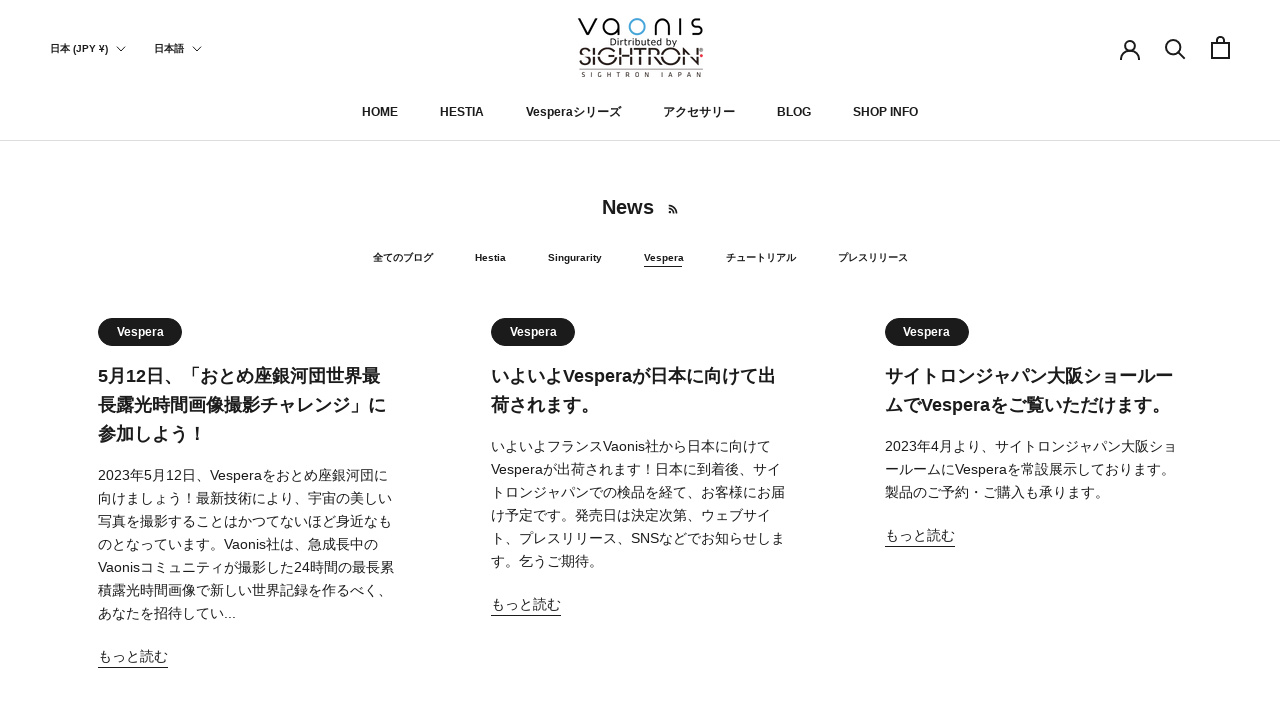

--- FILE ---
content_type: text/javascript
request_url: https://sightronjapan-vaonis.com/cdn/shop/t/18/assets/custom.js?v=183944157590872491501764743425
body_size: -712
content:
//# sourceMappingURL=/cdn/shop/t/18/assets/custom.js.map?v=183944157590872491501764743425
